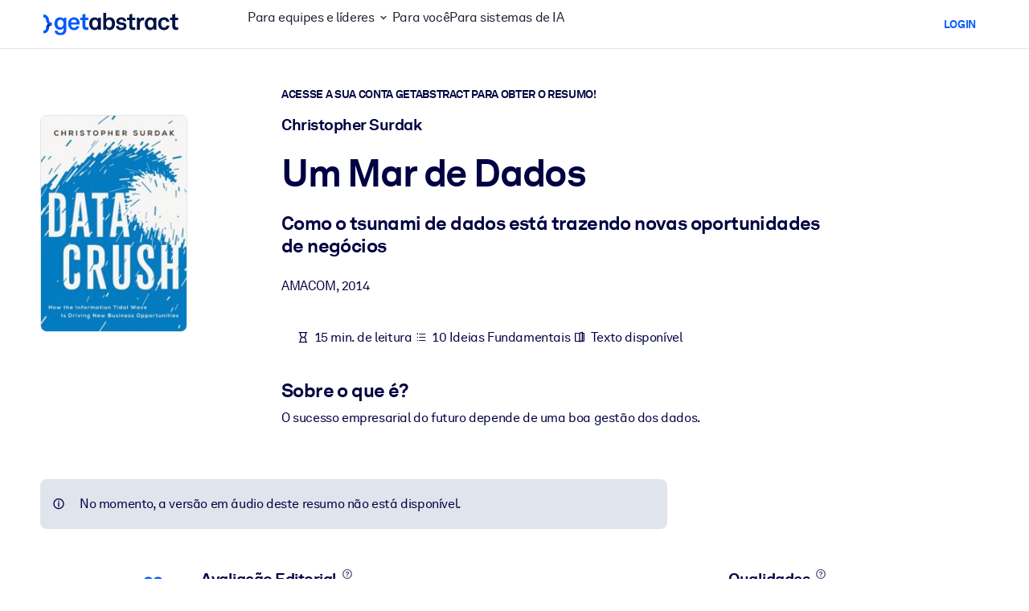

--- FILE ---
content_type: text/javascript
request_url: https://www.getabstract.com/www/design/js/chunk-z15JDGd2.js
body_size: 1736
content:
import{I as c,c as s,av as d,x as m}from"./chunk-CvE-sfg6.js";function b(t){return typeof t=="function"||Object.prototype.toString.call(t)==="[object Object]"&&!m(t)}function v(t){const e=t.title===void 0||t.title.trim().length===0?null:t.title;return{uuid:crypto.randomUUID(),message:t.message,title:e,variant:t.variant??"primary"}}let n;(function(t){function e(a,o){a.set(a.get().filter(l=>l.uuid!==o))}t.remove=e;function i(a,o){const l=v(o);if(o.autohide!==!1){const u=o.delay??5e3;setTimeout(()=>e(a,l.uuid),u)}a.set([...a.get(),l])}t.add=i})(n||(n={}));const r=c([]),y=r,f=t=>n.add(r,t);function h(t){const{variant:e}=t.state,i=e==="danger"||e==="warning",a=["toast","show"],o=["btn-close","me-2","m-auto"];return e==="primary"?(a.push("bg-primary","text-white"),o.push("btn-close-white")):e==="success"?a.push("bg-success","text-black"):e==="warning"?a.push("bg-warning","text-black"):(a.push("bg-danger","text-white"),o.push("btn-close-white")),t.state.title===null?s("div",{class:a,role:i?"alert":"status","aria-live":i?"assertive":"polite","aria-atomic":"true"},[s("div",{class:"d-flex"},[s("div",{class:"toast-body"},[t.state.message]),s("button",{type:"button",class:o,"aria-label":"Close",onClick:t.onClose},null)])]):s("div",{class:a,role:i?"alert":"status","aria-live":i?"assertive":"polite","aria-atomic":"true"},[s("div",{class:"toast-header"},[s("strong",{class:"me-auto"},[t.state.title]),s("button",{type:"button",class:"btn-close","aria-label":"Close",onClick:t.onClose},null)]),s("div",{class:"toast-body"},[t.state.message])])}function p(){let t;return s("div",{class:"toast-container","aria-live":"polite","aria-atomic":"true"},[s(d,{name:"toast-list"},b(t=r.get().map(e=>s(h,{state:e,onClose:()=>n.remove(r,e.uuid),key:e.uuid},null)))?t:{default:()=>[t]})])}export{p as G,f as a,y as t};
//# sourceMappingURL=chunk-z15JDGd2.js.map
